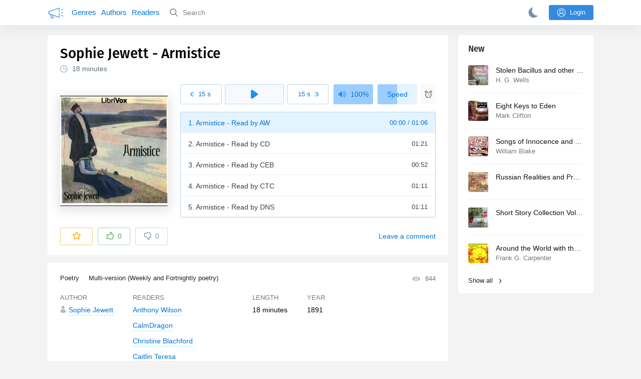

--- FILE ---
content_type: text/html; charset=utf-8
request_url: https://audiobooks.club/sophie-jewett-armistice
body_size: 13511
content:
<!doctype html>
<html>


            
            

                    
    



<head>
    
        <meta charset="utf-8">
        <meta name="description" content="Read by Anthony Wilson. LibriVox volunteers bring you 16 different recordings of Armistice by Sophie Jewett. This was the weekly poetry project for the week">
        <meta name="keywords" content="audiobook, online, free audio book, Poetry,  Sophie Jewett">
        <meta name="viewport" content="width=device-width, initial-scale=1.0, minimum-scale=1.0, maximum-scale=1.0, user-scalable=0">
        <meta name="robots" content="index,follow">
        <meta name="theme-color" content="#358AE0">

        <title>Armistice ( Sophie Jewett) - Audiobook Listen Online</title>

        
                    <link rel="alternate" type="application/rss+xml" href="https://audiobooks.club/rss/comments/1692/" title=" Sophie Jewett - Armistice">
        
        
                    <link rel="canonical" href="https://audiobooks.club/sophie-jewett-armistice" />
        
        
        
            
            <link rel="stylesheet" type="text/css" href="https://audiobooks.club/application/tmp/templates/cache/abcl/521a71c6aa5d6ceeebbd6946c832de45.css?v=012" />

        
    <link rel="preload" href="https://audiobooks.club/fonts/firaSans-medium.woff2" as="font" crossorigin="crossorigin" type="font/woff2">
    <link rel="search" type="application/opensearchdescription+xml" href="https://audiobooks.club/search/opensearch/" title="Audiobooks.club - The best for your ears" />


        <link rel="shortcut icon" href="https://audiobooks.club/application/frontend/skin/abcl/assets/images/favicons/favicon.ico?v6">
        <link rel="manifest" href="https://audiobooks.club/application/frontend/skin/abcl/assets/manifest.json?v5">

        <script>
            var PATH_ROOT                   = 'https://audiobooks.club/',PATH_SKIN                   = 'https://audiobooks.club/application/frontend/skin/abcl',PATH_FRAMEWORK_FRONTEND     = 'https://audiobooks.club/framework/frontend/framework',PATH_FRAMEWORK_LIBS_VENDOR  = 'https://audiobooks.club/framework/libs/vendor',LIVESTREET_SECURITY_KEY = '0dacaa155e5de3912923fd4c6a6ccf09',LANGUAGE                = 'en',WYSIWYG                 = false,ACTION = 'blog';var aRouter = [];aRouter['error'] = 'https://audiobooks.club/error/';aRouter['index'] = 'https://audiobooks.club/index/';aRouter['auth'] = 'https://audiobooks.club/auth/';aRouter['profile'] = 'https://audiobooks.club/profile/';aRouter['blog'] = 'https://audiobooks.club/genre/';aRouter['people'] = 'https://audiobooks.club/people/';aRouter['settings'] = 'https://audiobooks.club/settings/';aRouter['tag'] = 'https://audiobooks.club/tag/';aRouter['author'] = 'https://audiobooks.club/author/';aRouter['authors'] = 'https://audiobooks.club/authors/';aRouter['performer'] = 'https://audiobooks.club/reader/';aRouter['performers'] = 'https://audiobooks.club/readers/';aRouter['year'] = 'https://audiobooks.club/year/';aRouter['series'] = 'https://audiobooks.club/series/';aRouter['publisher'] = 'https://audiobooks.club/publisher/';aRouter['talk'] = 'https://audiobooks.club/talk/';aRouter['comments'] = 'https://audiobooks.club/comments/';aRouter['rss'] = 'https://audiobooks.club/rss/';aRouter['blogs'] = 'https://audiobooks.club/genres/';aRouter['search'] = 'https://audiobooks.club/search/';aRouter['admin'] = 'https://audiobooks.club/admin/';aRouter['ajax'] = 'https://audiobooks.club/ajax/';aRouter['feed'] = 'https://audiobooks.club/feed/';aRouter['stream'] = 'https://audiobooks.club/stream/';aRouter['subscribe'] = 'https://audiobooks.club/subscribe/';aRouter['content'] = 'https://audiobooks.club/content/';aRouter['property'] = 'https://audiobooks.club/property/';aRouter['wall'] = 'https://audiobooks.club/wall/';aRouter['history'] = 'https://audiobooks.club/history/';aRouter['apidata'] = 'https://audiobooks.club/apidata/';aRouter['rest'] = 'https://audiobooks.club/rest/';aRouter['checkp'] = 'https://audiobooks.club/checkp/';aRouter['socialpanel'] = 'https://audiobooks.club/socialpanel/';aRouter['updated'] = 'https://audiobooks.club/updated/';aRouter['studio'] = 'https://audiobooks.club/studio/';aRouter['label'] = 'https://audiobooks.club/label/';aRouter['sitemap'] = 'https://audiobooks.club/sitemap/';        </script>

        
    
    <script>(function(window, document, undefined) {var DOMReady = function(onInteractive, onComplete) {document.onreadystatechange = function() {var state = document.readyState;if (state === 'interactive' && onInteractive !== undefined) {onInteractive();}if (state === 'complete' && onComplete !== undefined) {onComplete();}};};var loadSymbols = function ( callback ) {var req = new XMLHttpRequest();req.onload = function (e) {document.querySelector('#symbols_place').innerHTML = e.target.response;if (callback!==undefined) callback();};req.open('GET', 'https://audiobooks.club/application/frontend/skin/abcl/assets/symbols_v2.svg?v=5', true);req.responseType = 'text';req.send();};DOMReady(function() {loadSymbols();});})(window, document);</script>

    <link rel="apple-touch-icon" href="https://audiobooks.club/application/frontend/skin/acl/assets/images/apple-touch-icon.png">


    <meta property="og:site_name" content="Audiobooks.club - The best for your ears" />
<meta property="og:type" content="article" />
<meta property="og:title" content=" Sophie Jewett - Armistice" />
<meta property="og:description" content="Read by Anthony Wilson. LibriVox volunteers bring you 16 different recordings of Armistice by Sophie Jewett. This was the weekly poetry project for the week" />
<meta property="og:url" content="https://audiobooks.club/sophie-jewett-armistice" />
<meta property="article:published_time" content="2020-06-21T07:34:35+03:00" />
<meta property="og:image" content="https://audiobooks.club/uploads/media/topic/2020/06/21/07/preview/85646a994f77cded5c0c_400x.jpg" />

</head>


    
    

<body class="layout layout--user-role-guest layout--user-role-not-admin  layout--side-folded" >
    
    

    <div id="symbols_place" style="display:none;"></div>
    
    

<header class="header__main">

  <div class="container__main">

    <a href="https://audiobooks.club/" class="logo__main">
      <svg class="icon icon-logo" xmlns="http://www.w3.org/2000/svg"><use xlink:href="#a-logo"></use></svg>
    </a>

    <div class="menu__mobile js-events-counter">
      <svg class="icon" xmlns="http://www.w3.org/2000/svg"><use xlink:href="#arrow-small"></use></svg>
            <span class="bubble pj-update hidden">0</span>
    </div>

    <div class="header-title item__mobile">
      <span class="header-title-text">Book</span>
      <svg class="icon scroll-to-top" xmlns="http://www.w3.org/2000/svg"><use xlink:href="#arrow-full"></use></svg>
    </div>

    <div class="menu__nav">
         <div class="container__remaining-width">
            <a href="https://audiobooks.club/genres/">Genres</a>
            <a href="https://audiobooks.club/authors/">Authors</a>
            <a href="https://audiobooks.club/readers/">Readers</a>
         </div>
           <form action="https://audiobooks.club/search/books" method="get" class="menu__search">
             <button type="submit" class="button-search">
               <svg class="icon icon-search" xmlns="http://www.w3.org/2000/svg"><use xlink:href="#search-icon"></use></svg>
             </button>
             <input type="text" name ='q' placeholder="Search"></input>
             <div class="button-close">
               <svg class="icon icon-close" xmlns="http://www.w3.org/2000/svg"><use xlink:href="#close-button"></use></svg>
             </div>
         </form>
         
         

         
    </div>

        <div class="button--login ls-button ls-button-submit js-button-login pull-right">
      <svg class="icon icon-user" xmlns="http://www.w3.org/2000/svg"><use xlink:href="#user-button"></use></svg>
      Login
    </div>
    <div class="menu__icons">
      <a href="#" title="Night mode" class="link__book button--night">
        <svg class="icon icon--moon" xmlns="http://www.w3.org/2000/svg"><use xlink:href="#moon"></use></svg>
      </a>
    </div>
      </div>
</header>




<div class="player__wrapper--fade"></div>
<div class="player__wrapper--bar unloaded">
    <div class="player__wrapper--bar--image button__player--play">
      <div class="player__picture"></div>
      <svg class="icon icon-pause" xmlns="http://www.w3.org/2000/svg"><use xlink:href="#pause_button_c"></use></svg>
      <svg class="icon icon-play" xmlns="http://www.w3.org/2000/svg"><use xlink:href="#play_button_c"></use></svg>
      <div class="percent-number"><span></span></div>
      
   </div>
   <div>
     <span class="player__wrapper--bar--caption"></span>
     <span class="player__wrapper--bar--author"></span>
   </div>
   
   <svg class="icon button-open icon-arrow-up" xmlns="http://www.w3.org/2000/svg"><use xlink:href="#arrow-small"></use></svg>
</div>
<div class="menu__player--wrapper unloaded">
     <a class="link__action link__backtobook item__mobile tap-link">
       <svg class="icon icon-arrow-left" xmlns="http://www.w3.org/2000/svg"><use xlink:href="#arrow-small"></use></svg>
       Summary
     </a>
     <div class="link__close item__mobile js-close-player">
       <svg class="icon icon-close" xmlns="http://www.w3.org/2000/svg"><use xlink:href="#close-button"></use></svg>
     </div>
     <div class="player__wrapper ">
      <div class="container__remaining-width player__sliders">
          <div class="player__volume">
            <svg class="icon" xmlns="http://www.w3.org/2000/svg"><use xlink:href="#volume"></use></svg>
            <span class="volume_value">100%</span>
            <span class="player__slider"></span>
          </div>
          <div class="player__speed">
            <span class="speed_value">1x</span>
            <span class="player__slider"></span>
          </div>
          <div class="player__timer">
            <svg class="icon" xmlns="http://www.w3.org/2000/svg"><use xlink:href="#timer"></use></svg>
          </div>
      </div>
      <div class="container__remaining-width player__desktop">
          <div class="player__picture button__player--play">
            <svg class="icon icon-pause" xmlns="http://www.w3.org/2000/svg"><use xlink:href="#pause_button_c"></use></svg>
            <svg class="icon icon-play" xmlns="http://www.w3.org/2000/svg"><use xlink:href="#play_button_c"></use></svg>
            
          </div>
          <div class="player__title">
          <span class="player__title--main">
              <span class="wrapper"></span>
          <span class="player__title--small book--chapter-current"></span>
          </div>
      </div>
         </div>
     <div class="menu__player--menu"></div>
   <div class="menu__player--block">
     <div class="menu__player--content">
       <div class="menu__player--content-small">
          <div class="tooltips"></div>
          <span class="book--chapter-current-title"></span>

          <div class="book__player--progress">
             <span class="menu__player--content--time player-time-current">00:00</span>
             <span class="menu__player--content--time player-time-duration">--:--</span>
             <span class="progress__bar progress__bar--player"></span>
          </div>
          <div class="jpl empty">
            <audio type="audio/mpeg"></audio>
          </div>
          <div class="full-width player--buttons">
             <button class="button__player button__player--back">
               <svg class="icon" xmlns="http://www.w3.org/2000/svg"><use xlink:href="#chapter_skip_back"></use></svg>
             </button>
             <button class="button__player button__player--back-text">
               <svg class="icon" xmlns="http://www.w3.org/2000/svg"><use xlink:href="#time_skip_back"></use></svg>
               <span>15 s</span>
             </button>
             <button class="button__player button__player--play">
               <svg class="icon icon-play" xmlns="http://www.w3.org/2000/svg"><use xlink:href="#play_button"></use></svg>
               <svg class="icon   icon-pause" xmlns="http://www.w3.org/2000/svg"><use xlink:href="#pause_button"></use></svg>
               
             </button>
             <button class="button__player button__player--forward-text">
               <span>15 s</span>
               <svg class="icon" xmlns="http://www.w3.org/2000/svg"><use xlink:href="#time_skip_forward"></use></svg>
             </button>
             <button class="button__player button__player--forward">
               <svg class="icon" xmlns="http://www.w3.org/2000/svg"><use xlink:href="#chapter_skip_forward"></use></svg>
             </button>
          </div>
         </div>
         <div class="full-width">
           <div class="container__remaining-width pull-left js-book-data"></div>
           <a class="ls-button link__backtobook item__desktop">
             <svg class="icon icon--history" xmlns="http://www.w3.org/2000/svg"><use xlink:href="#contents"></use></svg>
             Summary
           </a>
           <div class="container__remaining-width">
            <button class="button__open full-width">Chapters
              <svg class="icon icon-arrow" xmlns="http://www.w3.org/2000/svg"><use xlink:href="#arrow-small"></use></svg>
            </button>
           </div>
         </div>
         <div class="full-width menu__player--content-chapters player--chapters">
           <div class="mobile__title--chapters">List of chapters</div>
                <div class="mobile__button--close mobile__button--close--chapters">
                  <svg class="icon icon-close" xmlns="http://www.w3.org/2000/svg"><use xlink:href="#close-button"></use></svg>
                </div>
                <div class="global__popup--content">
                  <div class="chapter__default">
                   <div class="chapter__default--time">--:--</div>
                   <div class="chapter__default--title"></div>
                  </div>
                </div>
        </div>
       </div>
   </div>
</div>



<div class="mobile__popup mobile__popup--speed">
     <div class="mobile__popup--content">
       <span class="mobile__popup--content--caption">Speed</span>
       <span class="mobile__popup--speed--slider progress__bar"></span>
       <div class="speed_controls">
         <span val="minus" class="speed__control icon-minus"><svg class="icon" xmlns="http://www.w3.org/2000/svg"><use xlink:href="#minus-icon"></use></svg></span>
         <span class="speed_value">1x</span>
         <span val="plus" class="speed__control icon-plus"><svg class="icon" xmlns="http://www.w3.org/2000/svg"><use xlink:href="#plus-icon"></use></svg></span>
      </div>
   </div>
   <div class="mobile__popup--button mobile__popup--button--save">
        Save
   </div>
</div>

<div class="mobile__popup mobile__popup--timer">
     <div class="mobile__popup--content">
       <span class="mobile__popup--content--caption">Sleep timer</span>
     <span class="mobile__popup--content--caption-small">Will stop after</span>
     <div class="timer__wrapper">
        <div class="timer__wrapper__wrapper timer__hours" data-val="0">
          <span val="minus" class="timer__control icon-minus"><svg class="icon" xmlns="http://www.w3.org/2000/svg"><use xlink:href="#minus-icon"></use></svg></span>
          <span val="plus" class="timer__control icon-plus"><svg class="icon" xmlns="http://www.w3.org/2000/svg"><use xlink:href="#plus-icon"></use></svg></span>
          <span class="timer__text ">0 <span>hours</span></span>
        </div>
        <div class="timer__wrapper__wrapper timer__minutes" data-val="20">
          <span val="minus" class="timer__control icon-minus"><svg class="icon" xmlns="http://www.w3.org/2000/svg"><use xlink:href="#minus-icon"></use></svg></span>
          <span val="plus" class="timer__control icon-plus"><svg class="icon" xmlns="http://www.w3.org/2000/svg"><use xlink:href="#plus-icon"></use></svg></span>
          <span class="timer__text">20 <span>minutes</span></span>
        </div>
     </div>
     <span class="mobile__popup--content--button button-start">Turn on</span>
   </div>
   
     <div class="mobile__popup--button mobile__button--close">
        Close
   </div>
</div>




    
    <main class="container__main">
      
        

          <div class="content__main__articles  content__article">

              

              
              
              

                            
              
                                  
                                            
                                                            

              
              
    
    



    
            










<article class="ls-topic js-topic" data-target-id="1692" data-bid="1690"  itemscope itemtype="http://schema.org/Book">
    <div class="content__main__book--item content__main__book--item--main js-book-page playlist--show">

      <div class="full-width book--header">
          <div class="caption__article-main-mobile--container">
            <h1 class="caption__article-main"> Sophie Jewett - Armistice</h1>
            <div class="caption__article-title hidden" itemprop="name">Armistice</div>
                          <a href="https://audiobooks.club/author/Sophie%20Jewett" class="link__action caption__article-author">
                Sophie Jewett
              </a>
                      </div>

          
          

                      <span class="caption__article-duration link__action--label--listen wrapper--history-menu" data-bid="1690" >
              <svg class="icon icon-percent" xmlns="http://www.w3.org/2000/svg"><use xlink:href="#clock"></use></svg>
              <span class="percent-number"><span class="hours"></span> <span class="minutes">18 minutes</span></span>
                          </span>
                                                            
          
      </div>

      
      <div class="book--table">
        <div class="container__remaining-width book--cover">
          <div class="cover__wrapper--image book-id-1690">
                           <img class="lazy" src="https://audiobooks.club/uploads/media/topic/2020/06/21/07/preview/85646a994f77cded5c0c_42x.jpg" data-src="https://audiobooks.club/uploads/media/topic/2020/06/21/07/preview/85646a994f77cded5c0c_400x.jpg" alt="Armistice" />
               
            
                           <div style="display:none;" class="mobile__button--play button__player--play player-loading button__player--bookpage--play button__player--play-1690 player-loading">
                 <svg class="icon icon-pause" xmlns="http://www.w3.org/2000/svg"><use xlink:href="#pause_button_c"></use></svg>
                 <svg class="icon icon-play" xmlns="http://www.w3.org/2000/svg"><use xlink:href="#play_button_c"></use></svg>
                 <div class="player-loader"><span></span><span></span><span></span></div>
                 <svg viewBox="0 0 36 36" class="circular-chart hidden">
                  <path class="circle-path" stroke-dasharray="0, 100" d="M18 2.0845 a 15.9155 15.9155 0 0 1 0 31.831 a 15.9155 15.9155 0 0 1 0 -31.831"></path>
                 </svg>
               </div>

             
          </div>
        </div>
        <div class="container__remaining-width book--player unloaded book-id-1690">
                        <div class="full-width content__main__book--item--content--player">
                      <div class="container__remaining-width player--buttons player--buttons-book player--buttons-onefile">
                            
                            <button class="button__player button__player--back-text">
                              <svg class="icon" xmlns="http://www.w3.org/2000/svg"><use xlink:href="#time_skip_back"></use></svg>
                              <span>15 s</span>
                            </button>
                            <button class="button__player button__player--play button__player--bookpage--play button__player--play-1690">
                              <svg class="icon icon-play" xmlns="http://www.w3.org/2000/svg"><use xlink:href="#play_button"></use></svg>
                              <svg class="icon icon-pause" xmlns="http://www.w3.org/2000/svg"><use xlink:href="#pause_button"></use></svg>
                              <div class="player-loader"><span></span><span></span><span></span></div>
                            </button>
                            <button class="button__player button__player--forward-text">
                              <span>15 s</span>
                              <svg class="icon" xmlns="http://www.w3.org/2000/svg"><use xlink:href="#time_skip_forward"></use></svg>
                            </button>
                            <button class="button__player button__player--speed player__speed speed_value" data-bid="1690">1x</button>
                            
                      </div>
                        <div class="container__remaining-width">
                          <div class="volume__hor item__desktop">
                              <svg class="icon" xmlns="http://www.w3.org/2000/svg"><use xlink:href="#volume"></use></svg>
                              <div class="volume_value">100%</div>
                          </div>
                          <div class="speed__hor item__desktop">
                            <div class="speed_value">Speed</div>
                          </div>
                          <div class="player__timer">
                            <svg class="icon" xmlns="http://www.w3.org/2000/svg"><use xlink:href="#timer"></use></svg>
                          </div>
                        </div>


                        <div class="bookpage--chapters player--chapters" data-slideout-ignore>
                            <div class="chapter__default">
                               <div class="chapter__default--time"></div>
                               <div class="chapter__default--title"></div>
                            </div>
                                                   </div>
              </div>
                    



      </div>

    </div>

        <div class="book--bottom">
      <div class="cover__wrapper--buttons">
        











<div class="ls-counter ls-favourite   js-favourite-topic ls-topic-favourite"
     data-param-i-target-id="1692"
     data-type="topic"
     title="Add to favourite"
     >

    
      <svg class="icon icon-star" xmlns="http://www.w3.org/2000/svg"><use xmlns:xlink="http://www.w3.org/1999/xlink" xlink:href="#star_empty"></use></svg>
      
      <span class="counter-number ls-favourite-count js-favourite-count" style="display: none;">
        0
      </span>
</div>

        













                
    


    


<div class="ls-vote ls-vote-body ls-vote--count-zero ls-vote--not-voted ls-vote--default  js-vote-topic"  data-param-i-target-id="1692" data-type="topic">
    
        
                          
              <div class="ls-vote-item ls-vote-item-up js-vote-item ls-counter " title="" data-vote-value="1">
                <svg class="icon" xmlns="http://www.w3.org/2000/svg"><use xlink:href="#like_empty"></use></svg>
                <span class="counter-number js-vote-rating-up">0</span>
              </div>

              
              <div class="ls-vote-item ls-vote-item-down js-vote-item ls-counter  " title="" data-vote-value="-1">
                <svg class="icon" xmlns="http://www.w3.org/2000/svg"><use xlink:href="#dislike_empty"></use></svg>
                <span class="counter-number js-vote-rating-down">0</span>
              </div>
            
        
</div>

      </div>


      <div class="top-comments item__desktop">
              </div>

      <a href="#comments" class="link__action link__action--comments tap-link">
        <svg class="icon icon-comments" xmlns="http://www.w3.org/2000/svg"><use xlink:href="#comments-icon"></use></svg>
                 Leave a comment
               </a>

      <div class="link__action link__action--showall tap-link item__mobile js-playlist-show" data-mode="1">
        <svg class="icon" xmlns="http://www.w3.org/2000/svg"><use xlink:href="#contents"></use></svg>
        <span>Hide chapters</span>
      </div>

      </div>
    



  </div>

  


  <div class="content__main__book--item">
      <div class="full-width">
                                <a href="https://audiobooks.club/genre/poetry/" class="section__title">
                            Poetry
            </a>
                                <a href="https://audiobooks.club/genre/multi-version-weekly-and-fortnightly-poetry/" class="section__title">
                            Multi-version (Weekly and Fortnightly poetry)
            </a>
        
        <span class="link__action--label link__action--label--views pull-right">
          <svg class="icon" xmlns="http://www.w3.org/2000/svg"><use xlink:href="#views"></use></svg>
          844
        </span>

      </div>
    

      
                  <div class="full-width ">
            <div class="caption__article--about-block about-author">
        <div class="content__main__book--item--caption">
          Author        </div>
        <span class="content__article--about-content about-author">
                                                    <div class="tooltip__wrapper ">
    <a rel="author" class="link__author" href="https://audiobooks.club/author/Sophie%20Jewett/">
              <svg class="icon icon-author" xmlns="http://www.w3.org/2000/svg"><use xlink:href="#author"></use></svg>
            <span itemprop="author">Sophie Jewett</span>
    </a>
    <div class="tooltip__main tooltip__main--top">
      
       













                
    


    


<div class="ls-vote ls-vote-body ls-vote--count-zero ls-vote--not-voted ls-vote--default  js-vote-author"  data-param-i-target-id="545" data-type="author">
    
        
                          
              <div class="ls-vote-item ls-vote-item-up js-vote-item ls-counter " title="" data-vote-value="1">
                <svg class="icon" xmlns="http://www.w3.org/2000/svg"><use xlink:href="#like_empty"></use></svg>
                <span class="counter-number js-vote-rating-up">0</span>
              </div>

              
              <div class="ls-vote-item ls-vote-item-down js-vote-item ls-counter  " title="" data-vote-value="-1">
                <svg class="icon" xmlns="http://www.w3.org/2000/svg"><use xlink:href="#dislike_empty"></use></svg>
                <span class="counter-number js-vote-rating-down">0</span>
              </div>
            
        
</div>

    </div>
  </div>

                                                        </span>
      </div>
                  <div class="caption__article--about-block">
        <div class="content__main__book--item--caption">
          Readers        </div>
        <span class="content__article--about-content">
                                      <div class="tooltip__wrapper ">
    <a rel="performer" class="link__reader" href="https://audiobooks.club/reader/Anthony%20Wilson/">
            <span>Anthony Wilson</span>
    </a>
    <div class="tooltip__main tooltip__main--top">
      
     













                
    


    


<div class="ls-vote ls-vote-body ls-vote--count-zero ls-vote--not-voted ls-vote--default  js-vote-performer"  data-param-i-target-id="3407" data-type="performer">
    
        
                          
              <div class="ls-vote-item ls-vote-item-up js-vote-item ls-counter " title="" data-vote-value="1">
                <svg class="icon" xmlns="http://www.w3.org/2000/svg"><use xlink:href="#like_empty"></use></svg>
                <span class="counter-number js-vote-rating-up">0</span>
              </div>

              
              <div class="ls-vote-item ls-vote-item-down js-vote-item ls-counter  " title="" data-vote-value="-1">
                <svg class="icon" xmlns="http://www.w3.org/2000/svg"><use xlink:href="#dislike_empty"></use></svg>
                <span class="counter-number js-vote-rating-down">0</span>
              </div>
            
        
</div>

    </div>
  </div>

                                          <div class="tooltip__wrapper ">
    <a rel="performer" class="link__reader" href="https://audiobooks.club/reader/CalmDragon/">
            <span>CalmDragon</span>
    </a>
    <div class="tooltip__main tooltip__main--top">
      
     













                
    


    


<div class="ls-vote ls-vote-body ls-vote--count-zero ls-vote--not-voted ls-vote--default  js-vote-performer"  data-param-i-target-id="6975" data-type="performer">
    
        
                          
              <div class="ls-vote-item ls-vote-item-up js-vote-item ls-counter " title="" data-vote-value="1">
                <svg class="icon" xmlns="http://www.w3.org/2000/svg"><use xlink:href="#like_empty"></use></svg>
                <span class="counter-number js-vote-rating-up">0</span>
              </div>

              
              <div class="ls-vote-item ls-vote-item-down js-vote-item ls-counter  " title="" data-vote-value="-1">
                <svg class="icon" xmlns="http://www.w3.org/2000/svg"><use xlink:href="#dislike_empty"></use></svg>
                <span class="counter-number js-vote-rating-down">0</span>
              </div>
            
        
</div>

    </div>
  </div>

                                          <div class="tooltip__wrapper ">
    <a rel="performer" class="link__reader" href="https://audiobooks.club/reader/Christine%20Blachford/">
            <span>Christine Blachford</span>
    </a>
    <div class="tooltip__main tooltip__main--top">
      
     













                
    


    


<div class="ls-vote ls-vote-body ls-vote--count-zero ls-vote--not-voted ls-vote--default  js-vote-performer"  data-param-i-target-id="9" data-type="performer">
    
        
                          
              <div class="ls-vote-item ls-vote-item-up js-vote-item ls-counter " title="" data-vote-value="1">
                <svg class="icon" xmlns="http://www.w3.org/2000/svg"><use xlink:href="#like_empty"></use></svg>
                <span class="counter-number js-vote-rating-up">0</span>
              </div>

              
              <div class="ls-vote-item ls-vote-item-down js-vote-item ls-counter  " title="" data-vote-value="-1">
                <svg class="icon" xmlns="http://www.w3.org/2000/svg"><use xlink:href="#dislike_empty"></use></svg>
                <span class="counter-number js-vote-rating-down">0</span>
              </div>
            
        
</div>

    </div>
  </div>

                                          <div class="tooltip__wrapper ">
    <a rel="performer" class="link__reader" href="https://audiobooks.club/reader/Caitlin%20Teresa/">
            <span>Caitlin Teresa</span>
    </a>
    <div class="tooltip__main tooltip__main--top">
      
     













                
    


    


<div class="ls-vote ls-vote-body ls-vote--count-zero ls-vote--not-voted ls-vote--default  js-vote-performer"  data-param-i-target-id="7274" data-type="performer">
    
        
                          
              <div class="ls-vote-item ls-vote-item-up js-vote-item ls-counter " title="" data-vote-value="1">
                <svg class="icon" xmlns="http://www.w3.org/2000/svg"><use xlink:href="#like_empty"></use></svg>
                <span class="counter-number js-vote-rating-up">0</span>
              </div>

              
              <div class="ls-vote-item ls-vote-item-down js-vote-item ls-counter  " title="" data-vote-value="-1">
                <svg class="icon" xmlns="http://www.w3.org/2000/svg"><use xlink:href="#dislike_empty"></use></svg>
                <span class="counter-number js-vote-rating-down">0</span>
              </div>
            
        
</div>

    </div>
  </div>

                                          <div class="tooltip__wrapper ">
    <a rel="performer" class="link__reader" href="https://audiobooks.club/reader/Donna%20Stewart/">
            <span>Donna Stewart</span>
    </a>
    <div class="tooltip__main tooltip__main--top">
      
     













                
    


    


<div class="ls-vote ls-vote-body ls-vote--count-zero ls-vote--not-voted ls-vote--default  js-vote-performer"  data-param-i-target-id="9106" data-type="performer">
    
        
                          
              <div class="ls-vote-item ls-vote-item-up js-vote-item ls-counter " title="" data-vote-value="1">
                <svg class="icon" xmlns="http://www.w3.org/2000/svg"><use xlink:href="#like_empty"></use></svg>
                <span class="counter-number js-vote-rating-up">0</span>
              </div>

              
              <div class="ls-vote-item ls-vote-item-down js-vote-item ls-counter  " title="" data-vote-value="-1">
                <svg class="icon" xmlns="http://www.w3.org/2000/svg"><use xlink:href="#dislike_empty"></use></svg>
                <span class="counter-number js-vote-rating-down">0</span>
              </div>
            
        
</div>

    </div>
  </div>

              <div class="wrapper__hidden">                            <div class="tooltip__wrapper ">
    <a rel="performer" class="link__reader" href="https://audiobooks.club/reader/HC/">
            <span>HC</span>
    </a>
    <div class="tooltip__main tooltip__main--top">
      
     













                
    


    


<div class="ls-vote ls-vote-body ls-vote--count-zero ls-vote--not-voted ls-vote--default  js-vote-performer"  data-param-i-target-id="8107" data-type="performer">
    
        
                          
              <div class="ls-vote-item ls-vote-item-up js-vote-item ls-counter " title="" data-vote-value="1">
                <svg class="icon" xmlns="http://www.w3.org/2000/svg"><use xlink:href="#like_empty"></use></svg>
                <span class="counter-number js-vote-rating-up">0</span>
              </div>

              
              <div class="ls-vote-item ls-vote-item-down js-vote-item ls-counter  " title="" data-vote-value="-1">
                <svg class="icon" xmlns="http://www.w3.org/2000/svg"><use xlink:href="#dislike_empty"></use></svg>
                <span class="counter-number js-vote-rating-down">0</span>
              </div>
            
        
</div>

    </div>
  </div>

                                          <div class="tooltip__wrapper ">
    <a rel="performer" class="link__reader" href="https://audiobooks.club/reader/Jan%20Dawn%20Doronila/">
            <span>Jan Dawn Doronila</span>
    </a>
    <div class="tooltip__main tooltip__main--top">
      
     













                
    


    


<div class="ls-vote ls-vote-body ls-vote--count-zero ls-vote--not-voted ls-vote--default  js-vote-performer"  data-param-i-target-id="9570" data-type="performer">
    
        
                          
              <div class="ls-vote-item ls-vote-item-up js-vote-item ls-counter " title="" data-vote-value="1">
                <svg class="icon" xmlns="http://www.w3.org/2000/svg"><use xlink:href="#like_empty"></use></svg>
                <span class="counter-number js-vote-rating-up">0</span>
              </div>

              
              <div class="ls-vote-item ls-vote-item-down js-vote-item ls-counter  " title="" data-vote-value="-1">
                <svg class="icon" xmlns="http://www.w3.org/2000/svg"><use xlink:href="#dislike_empty"></use></svg>
                <span class="counter-number js-vote-rating-down">0</span>
              </div>
            
        
</div>

    </div>
  </div>

                                          <div class="tooltip__wrapper ">
    <a rel="performer" class="link__reader" href="https://audiobooks.club/reader/Kristin%20Hughes/">
            <span>Kristin Hughes</span>
    </a>
    <div class="tooltip__main tooltip__main--top">
      
     













                
    


    


<div class="ls-vote ls-vote-body ls-vote--count-zero ls-vote--not-voted ls-vote--default  js-vote-performer"  data-param-i-target-id="149" data-type="performer">
    
        
                          
              <div class="ls-vote-item ls-vote-item-up js-vote-item ls-counter " title="" data-vote-value="1">
                <svg class="icon" xmlns="http://www.w3.org/2000/svg"><use xlink:href="#like_empty"></use></svg>
                <span class="counter-number js-vote-rating-up">0</span>
              </div>

              
              <div class="ls-vote-item ls-vote-item-down js-vote-item ls-counter  " title="" data-vote-value="-1">
                <svg class="icon" xmlns="http://www.w3.org/2000/svg"><use xlink:href="#dislike_empty"></use></svg>
                <span class="counter-number js-vote-rating-down">0</span>
              </div>
            
        
</div>

    </div>
  </div>

                                          <div class="tooltip__wrapper ">
    <a rel="performer" class="link__reader" href="https://audiobooks.club/reader/Lee%20Ann%20Howlett/">
            <span>Lee Ann Howlett</span>
    </a>
    <div class="tooltip__main tooltip__main--top">
      
     













                
    


    


<div class="ls-vote ls-vote-body ls-vote--count-zero ls-vote--not-voted ls-vote--default  js-vote-performer"  data-param-i-target-id="407" data-type="performer">
    
        
                          
              <div class="ls-vote-item ls-vote-item-up js-vote-item ls-counter " title="" data-vote-value="1">
                <svg class="icon" xmlns="http://www.w3.org/2000/svg"><use xlink:href="#like_empty"></use></svg>
                <span class="counter-number js-vote-rating-up">0</span>
              </div>

              
              <div class="ls-vote-item ls-vote-item-down js-vote-item ls-counter  " title="" data-vote-value="-1">
                <svg class="icon" xmlns="http://www.w3.org/2000/svg"><use xlink:href="#dislike_empty"></use></svg>
                <span class="counter-number js-vote-rating-down">0</span>
              </div>
            
        
</div>

    </div>
  </div>

                                          <div class="tooltip__wrapper ">
    <a rel="performer" class="link__reader" href="https://audiobooks.club/reader/SopranoHarmony/">
            <span>SopranoHarmony</span>
    </a>
    <div class="tooltip__main tooltip__main--top">
      
     













                
    


    


<div class="ls-vote ls-vote-body ls-vote--count-zero ls-vote--not-voted ls-vote--default  js-vote-performer"  data-param-i-target-id="9745" data-type="performer">
    
        
                          
              <div class="ls-vote-item ls-vote-item-up js-vote-item ls-counter " title="" data-vote-value="1">
                <svg class="icon" xmlns="http://www.w3.org/2000/svg"><use xlink:href="#like_empty"></use></svg>
                <span class="counter-number js-vote-rating-up">0</span>
              </div>

              
              <div class="ls-vote-item ls-vote-item-down js-vote-item ls-counter  " title="" data-vote-value="-1">
                <svg class="icon" xmlns="http://www.w3.org/2000/svg"><use xlink:href="#dislike_empty"></use></svg>
                <span class="counter-number js-vote-rating-down">0</span>
              </div>
            
        
</div>

    </div>
  </div>

                                          <div class="tooltip__wrapper ">
    <a rel="performer" class="link__reader" href="https://audiobooks.club/reader/Megan%20Kunkel/">
            <span>Megan Kunkel</span>
    </a>
    <div class="tooltip__main tooltip__main--top">
      
     













                
    


    


<div class="ls-vote ls-vote-body ls-vote--count-zero ls-vote--not-voted ls-vote--default  js-vote-performer"  data-param-i-target-id="7537" data-type="performer">
    
        
                          
              <div class="ls-vote-item ls-vote-item-up js-vote-item ls-counter " title="" data-vote-value="1">
                <svg class="icon" xmlns="http://www.w3.org/2000/svg"><use xlink:href="#like_empty"></use></svg>
                <span class="counter-number js-vote-rating-up">0</span>
              </div>

              
              <div class="ls-vote-item ls-vote-item-down js-vote-item ls-counter  " title="" data-vote-value="-1">
                <svg class="icon" xmlns="http://www.w3.org/2000/svg"><use xlink:href="#dislike_empty"></use></svg>
                <span class="counter-number js-vote-rating-down">0</span>
              </div>
            
        
</div>

    </div>
  </div>

                                          <div class="tooltip__wrapper ">
    <a rel="performer" class="link__reader" href="https://audiobooks.club/reader/Rachel%20Lintern/">
            <span>Rachel Lintern</span>
    </a>
    <div class="tooltip__main tooltip__main--top">
      
     













                
    


    


<div class="ls-vote ls-vote-body ls-vote--count-zero ls-vote--not-voted ls-vote--default  js-vote-performer"  data-param-i-target-id="4728" data-type="performer">
    
        
                          
              <div class="ls-vote-item ls-vote-item-up js-vote-item ls-counter " title="" data-vote-value="1">
                <svg class="icon" xmlns="http://www.w3.org/2000/svg"><use xlink:href="#like_empty"></use></svg>
                <span class="counter-number js-vote-rating-up">0</span>
              </div>

              
              <div class="ls-vote-item ls-vote-item-down js-vote-item ls-counter  " title="" data-vote-value="-1">
                <svg class="icon" xmlns="http://www.w3.org/2000/svg"><use xlink:href="#dislike_empty"></use></svg>
                <span class="counter-number js-vote-rating-down">0</span>
              </div>
            
        
</div>

    </div>
  </div>

                                          <div class="tooltip__wrapper ">
    <a rel="performer" class="link__reader" href="https://audiobooks.club/reader/Sally%20Ann%20Cook/">
            <span>Sally Ann Cook</span>
    </a>
    <div class="tooltip__main tooltip__main--top">
      
     













                
    


    


<div class="ls-vote ls-vote-body ls-vote--count-zero ls-vote--not-voted ls-vote--default  js-vote-performer"  data-param-i-target-id="9350" data-type="performer">
    
        
                          
              <div class="ls-vote-item ls-vote-item-up js-vote-item ls-counter " title="" data-vote-value="1">
                <svg class="icon" xmlns="http://www.w3.org/2000/svg"><use xlink:href="#like_empty"></use></svg>
                <span class="counter-number js-vote-rating-up">0</span>
              </div>

              
              <div class="ls-vote-item ls-vote-item-down js-vote-item ls-counter  " title="" data-vote-value="-1">
                <svg class="icon" xmlns="http://www.w3.org/2000/svg"><use xlink:href="#dislike_empty"></use></svg>
                <span class="counter-number js-vote-rating-down">0</span>
              </div>
            
        
</div>

    </div>
  </div>

                                          <div class="tooltip__wrapper ">
    <a rel="performer" class="link__reader" href="https://audiobooks.club/reader/Sean%20McGaughey/">
            <span>Sean McGaughey</span>
    </a>
    <div class="tooltip__main tooltip__main--top">
      
     













                
    


    


<div class="ls-vote ls-vote-body ls-vote--count-zero ls-vote--not-voted ls-vote--default  js-vote-performer"  data-param-i-target-id="332" data-type="performer">
    
        
                          
              <div class="ls-vote-item ls-vote-item-up js-vote-item ls-counter " title="" data-vote-value="1">
                <svg class="icon" xmlns="http://www.w3.org/2000/svg"><use xlink:href="#like_empty"></use></svg>
                <span class="counter-number js-vote-rating-up">0</span>
              </div>

              
              <div class="ls-vote-item ls-vote-item-down js-vote-item ls-counter  " title="" data-vote-value="-1">
                <svg class="icon" xmlns="http://www.w3.org/2000/svg"><use xlink:href="#dislike_empty"></use></svg>
                <span class="counter-number js-vote-rating-down">0</span>
              </div>
            
        
</div>

    </div>
  </div>

                                          <div class="tooltip__wrapper ">
    <a rel="performer" class="link__reader" href="https://audiobooks.club/reader/Shurtagal/">
            <span>Shurtagal</span>
    </a>
    <div class="tooltip__main tooltip__main--top">
      
     













                
    


    


<div class="ls-vote ls-vote-body ls-vote--count-zero ls-vote--not-voted ls-vote--default  js-vote-performer"  data-param-i-target-id="891" data-type="performer">
    
        
                          
              <div class="ls-vote-item ls-vote-item-up js-vote-item ls-counter " title="" data-vote-value="1">
                <svg class="icon" xmlns="http://www.w3.org/2000/svg"><use xlink:href="#like_empty"></use></svg>
                <span class="counter-number js-vote-rating-up">0</span>
              </div>

              
              <div class="ls-vote-item ls-vote-item-down js-vote-item ls-counter  " title="" data-vote-value="-1">
                <svg class="icon" xmlns="http://www.w3.org/2000/svg"><use xlink:href="#dislike_empty"></use></svg>
                <span class="counter-number js-vote-rating-down">0</span>
              </div>
            
        
</div>

    </div>
  </div>

                                          <div class="tooltip__wrapper ">
    <a rel="performer" class="link__reader" href="https://audiobooks.club/reader/Wes%20Kingston/">
            <span>Wes Kingston</span>
    </a>
    <div class="tooltip__main tooltip__main--top">
      
     













                
    


    


<div class="ls-vote ls-vote-body ls-vote--count-zero ls-vote--not-voted ls-vote--default  js-vote-performer"  data-param-i-target-id="7412" data-type="performer">
    
        
                          
              <div class="ls-vote-item ls-vote-item-up js-vote-item ls-counter " title="" data-vote-value="1">
                <svg class="icon" xmlns="http://www.w3.org/2000/svg"><use xlink:href="#like_empty"></use></svg>
                <span class="counter-number js-vote-rating-up">0</span>
              </div>

              
              <div class="ls-vote-item ls-vote-item-down js-vote-item ls-counter  " title="" data-vote-value="-1">
                <svg class="icon" xmlns="http://www.w3.org/2000/svg"><use xlink:href="#dislike_empty"></use></svg>
                <span class="counter-number js-vote-rating-down">0</span>
              </div>
            
        
</div>

    </div>
  </div>

                                                  
            </div>
            <div class="tooltip__wrapper">
              <span class="link__author show--more">Show 11 more
                <svg class="icon icon-arrow" xmlns="http://www.w3.org/2000/svg"><use xlink:href="#arrow-small"></use></svg>
              </span>
            </div>
                              </span>
      </div>
            
              <div class="caption__article--about-block">
          <div class="content__main__book--item--caption">
            Length
          </div>
          <span class="content__article--about-content book-duration-1690">
              <span class="hours"></span> <span class="minutes">18 minutes</span>
              <span class="rate"></span>
          </span>
        </div>
                    <div class="caption__article--about-block">
          <div class="content__main__book--item--caption">
            Year
          </div>
          <span class="content__article--about-content">
              1891
          </span>
        </div>
            
          </div>

    

    

    

    <div class="description__article-main" itemprop="description">
      <div class="content__main__book--item--caption">Summary</div>
      <br/>
LibriVox volunteers bring you 16 different recordings of <em>Armistice</em> by Sophie Jewett. This was the weekly poetry project for the week of June 1st, 2008.<br/>
<br/>

    </div>

    
    
    <div class="content__main__book--item--shares">
      <a class="shares__item shares__item--facebook" href="https://www.facebook.com/sharer/sharer.php?u=https://audiobooks.club/sophie-jewett-armistice" target="_blank" rel="nofollow noopener">
        <svg class="icon" xmlns="http://www.w3.org/2000/svg"><use xlink:href="#facebook-icon"></use></svg>
      </a>
      <a class="shares__item shares__item--twitter" href="http://twitter.com/share?text=Audiobook:  Sophie Jewett - Armistice&url=https://audiobooks.club/sophie-jewett-armistice" target="_blank" rel="nofollow noopener">
        <svg class="icon" xmlns="http://www.w3.org/2000/svg"><use xlink:href="#twitter-icon"></use></svg>
      </a>
      <a class="shares__item shares__item--telegram" href="https://telegram.me/share/url?url=https://audiobooks.club/sophie-jewett-armistice&text=Audiobook:  Sophie Jewett - Armistice" target="_blank" rel="nofollow noopener">
        <svg class="icon" xmlns="http://www.w3.org/2000/svg"><use xlink:href="#telegram-icon"></use></svg>
      </a>
  </div>

  
  <div xmlns:v="http//rdf.data-vocabulary.org/#" class="hidden">
    <span typeof="v:Breadcrumb"><a href="/" rel="v:url" property= "v:title">audiobooks.club</a></span>
    <span typeof="v:Breadcrumb"><a href="https://audiobooks.club/genre/poetry/" rel="v:url" property="v:title">Poetry</a></span>
        <span typeof="v:Breadcrumb"><a href="https://audiobooks.club/author/Sophie Jewett/" rel="v:url" property="v:title">Sophie Jewett</a></span>
        <span typeof="v:Breadcrumb"><a href="https://audiobooks.club/sophie-jewett-armistice" rel="v:url" property="v:title">Armistice</a></span>
  </div>

  <div class="preconnect"><link rel="preconnect" href="https://m2.audiobooks.club/"></div>
</article>


  <div class="content__main__book--item">
    <span class="caption__article-main--book">
              More from <a href="https://audiobooks.club/author/%20Sophie%20Jewett/"> Sophie Jewett</a></span>
          </span>
    <div class="block-container">
                  <div class="col-md-4">
            <a href="https://audiobooks.club/sophie-jewett-gods-troubadour-the-story-of-st-francis-of-assisi" class="content__main__book--item--small tap-link js-title-topic" title="Francis, a young Italian boy, is a merchant&#039;s son who is enthralled by the troubadour songs and tales of knights that his father brings back from...">
                  <img class="lazy" data-src="https://audiobooks.club/uploads/media/topic/2020/06/14/14/preview/009f6c69a3e58e173a05_100x100crop.jpg" />
                  <div class="caption-wrapper">
                    <span class="caption">God's Troubadour, The Story of St. Francis of Assisi</span>
                                          <span class="author">Sean McKinley</span>
                                      </div>
                  
              </a>
        </div>
          </div>

</div>


  <div class="content__main__book--item">
    <span class="caption__article-main--book">
             More from <a href="https://audiobooks.club/genre/poetry">Poetry</a>
          </span>
    <div class="block-container">
                  <div class="col-md-4">
            <a href="https://audiobooks.club/benjamin-king-summers-afternoon" class="content__main__book--item--small tap-link js-title-topic" title="As the summer days wind down, LibriVox volunteers bring you 11 different recordings of  A Summer’s Afternoon  by Benjamin King. This was the weekly...">
                  <img class="lazy" data-src="https://audiobooks.club/uploads/media/topic/2020/06/19/07/preview/eec4f3280b7e3fa1dcda_100x100crop.jpg" />
                  <div class="caption-wrapper">
                    <span class="caption">Summer's Afternoon</span>
                                          <span class="author"> Benjamin King</span>
                                      </div>
                  
              </a>
        </div>
                  <div class="col-md-4">
            <a href="https://audiobooks.club/long-poems-collection-005" class="content__main__book--item--small tap-link js-title-topic" title="Long Poems Collection 005: a collection of 10 public-domain poems longer than 5 minutes in length.">
                  <img class="lazy" data-src="https://audiobooks.club/uploads/media/topic/2020/06/14/14/preview/23aba1100ae2700d900f_100x100crop.jpg" />
                  <div class="caption-wrapper">
                    <span class="caption">Long Poems Collection 005</span>
                                          <span class="author"></span>
                                      </div>
                  
              </a>
        </div>
                  <div class="col-md-4">
            <a href="https://audiobooks.club/william-blake-poems-of-william-blake" class="content__main__book--item--small tap-link js-title-topic" title="Songs of Innocence and of Experience: Shewing the Two Contrary States of the Human Soul are two books of poetry by the English poet and painter,...">
                  <img class="lazy" data-src="https://audiobooks.club/uploads/media/topic/2020/06/21/07/preview/f41856eb88fd9218c7c5_100x100crop.jpg" />
                  <div class="caption-wrapper">
                    <span class="caption">Poems of William Blake</span>
                                          <span class="author">William Blake</span>
                                      </div>
                  
              </a>
        </div>
                  <div class="col-md-4">
            <a href="https://audiobooks.club/tobias-smollett-verses-on-a-young-lady" class="content__main__book--item--small tap-link js-title-topic" title="LibriVox volunteers bring you 14 recordings of Verses on a Young Lady Playing on a Harpsicord and Singing by Tobias Smollett. This was the Weekly...">
                  <img class="lazy" data-src="https://audiobooks.club/uploads/media/topic/2020/06/25/11/preview/230ae30dd78065e675bd_100x100crop.jpg" />
                  <div class="caption-wrapper">
                    <span class="caption">Verses on a Young Lady</span>
                                          <span class="author">Tobias Smollett</span>
                                      </div>
                  
              </a>
        </div>
                  <div class="col-md-4">
            <a href="https://audiobooks.club/short-poetry-collection-099" class="content__main__book--item--small tap-link js-title-topic" title="This is a collection of poems read by LibriVox volunteers for August 2011.">
                  <img class="lazy" data-src="https://audiobooks.club/uploads/media/topic/2020/06/25/08/preview/7865b8e02b84533449ca_100x100crop.jpg" />
                  <div class="caption-wrapper">
                    <span class="caption">Short Poetry Collection 099</span>
                                          <span class="author"></span>
                                      </div>
                  
              </a>
        </div>
                  <div class="col-md-4">
            <a href="https://audiobooks.club/john-milton-paradise-regaind-version-2" class="content__main__book--item--small tap-link js-title-topic" title="Having been publicly acknowledged as God&#039;s «beloved Son,» Jesus retires to the desert to meditate upon what it means to be the Messiah, about whose...">
                  <img class="lazy" data-src="https://audiobooks.club/uploads/media/topic/2020/07/11/12/preview/1412dd64819a7d69b133_100x100crop.jpg" />
                  <div class="caption-wrapper">
                    <span class="caption">Paradise Regain'd (version 2)</span>
                                          <span class="author">John Milton</span>
                                      </div>
                  
              </a>
        </div>
          </div>

</div>








    

    
    



    
        
    
    



<div id="comments" class="content__main__book--item js-comments ls-comments  js-topic-comments comments-loaded"
            data-target-type="topic"
            data-target-id="1692"
            data-user-id="0"
            data-comment-last-id="0"
            id="comments" >
      <h2 class="caption--inline js-comments-title">
                        No comments
                </h2>
      
    
    

    
    
    
    <div class="comments__block js-comment-list">
                    






            </div>
    
    
                        
            
                <form method="post" class="wrapper__input ls-comment-form js-comment-form-locked" onsubmit="return false;">
        <textarea class="ls-field-input text-area" placeholder="Your comment..." rows="2"></textarea>
        <div class="editor--buttons">
          <button class="ls-button ls-button--primary " type="submit">Send</button>
        </div>
      </form>
          


    
    


    
    














    
    
  </div>


        

              
          </div>
          
                      <div class="content__main__side--wrapper">
                <div class="content__main__side--item">
  <span class="caption__side">New</span>
  <div>
            

<div class="content__main__side--item--item js-title-topic" title="Collection of thrilling and thought-provoking short stories that showcase Wells&#039; incredible ability to blend science fiction, horror, and social...">
    <a href="https://audiobooks.club/h-g-wells-stolen-bacillus-and-other-stories" class="content__main__book--item--small tap-link">
      <img alt="Stolen Bacillus and other stories" src="https://audiobooks.club/uploads/media/topic/2020/08/10/11/preview/c914e2b9d6919303c784_100x100crop.jpg" />
      <div class="caption-wrapper">
        <span class="caption">Stolen Bacillus and other stories</span>
                  <span class="author">H. G. Wells</span>
              </div>
  </a>
</div>

            

<div class="content__main__side--item--item js-title-topic" title="When Earth loses contact with the colony planet Eden, an expedition is sent to find out why. Even though the planet has been determined to have no...">
    <a href="https://audiobooks.club/mark-clifton-eight-keys-to-eden" class="content__main__book--item--small tap-link">
      <img alt="Eight Keys to Eden" src="https://audiobooks.club/uploads/media/topic/2020/08/10/11/preview/3682616de04ba48d8b60_100x100crop.jpg" />
      <div class="caption-wrapper">
        <span class="caption">Eight Keys to Eden</span>
                  <span class="author">Mark Clifton</span>
              </div>
  </a>
</div>

            

<div class="content__main__side--item--item js-title-topic" title="«Innocence» and «Experience» are definitions of consciousness that rethink Milton&#039;s existential-mythic states of «Paradise» and «Fall». Blake...">
    <a href="https://audiobooks.club/william-blake-songs-of-innocence-and-experience-version-2" class="content__main__book--item--small tap-link">
      <img alt="Songs of Innocence and Experience (version 2)" src="https://audiobooks.club/uploads/media/topic/2020/08/10/11/preview/0052e33c88c0ce1ed5d1_100x100crop.jpg" />
      <div class="caption-wrapper">
        <span class="caption">Songs of Innocence and Experience (version 2)</span>
                  <span class="author">William Blake</span>
              </div>
  </a>
</div>

            

<div class="content__main__side--item--item js-title-topic" title="Fascinating and insightful collection of lectures given by distinguished Russian scholars during a pivotal time in Russian history. The lectures...">
    <a href="https://audiobooks.club/russian-realities-and-problems-lectures-delivered-at-cambridge-in-august-1916" class="content__main__book--item--small tap-link">
      <img alt="Russian Realities and Problems: Lectures delivered at Cambridge in August 1916" src="https://audiobooks.club/uploads/media/topic/2020/08/10/11/preview/5d4529e1423270125619_100x100crop.jpg" />
      <div class="caption-wrapper">
        <span class="caption">Russian Realities and Problems: Lectures delivered at Cambridge in August 1916</span>
                  <span class="author"></span>
              </div>
  </a>
</div>

            

<div class="content__main__side--item--item js-title-topic" title="Librivox readers have come together to bring you another diverse collection of short stories. This anthology brings you selections from Thomas...">
    <a href="https://audiobooks.club/short-story-collection-vol-081" class="content__main__book--item--small tap-link">
      <img alt="Short Story Collection Vol. 081" src="https://audiobooks.club/uploads/media/topic/2020/08/10/11/preview/8227a13cf45e3d3ac067_100x100crop.jpg" />
      <div class="caption-wrapper">
        <span class="caption">Short Story Collection Vol. 081</span>
                  <span class="author"></span>
              </div>
  </a>
</div>

            

<div class="content__main__side--item--item js-title-topic" title="An introduction to world geography for young and old alike. Topics such as China, Japan, the American Indian, Europe and the oceans on a beginning...">
    <a href="https://audiobooks.club/frank-g-carpenter-around-the-world-with-the-children" class="content__main__book--item--small tap-link">
      <img alt="Around the World with the Children" src="https://audiobooks.club/uploads/media/topic/2020/08/10/11/preview/ec8eff5c82cbcbf24f97_100x100crop.jpg" />
      <div class="caption-wrapper">
        <span class="caption">Around the World with the Children</span>
                  <span class="author">Frank G. Carpenter</span>
              </div>
  </a>
</div>

      </div>
  
<a href="https://audiobooks.club/index/" class="link__action link__action--showall">Show all
  <svg class="icon icon-arrow icon-arrow-right" xmlns="http://www.w3.org/2000/svg"><use xlink:href="#arrow-small"></use></svg>
</a>

</div>
            </div>
          
    </main>

    

    
        
    <footer class="footer__main container__main">
        <div class="left--side">
             <a href="https://audiobooks.club" class="link__logo">
               <svg class="icon icon-logo" xmlns="http://www.w3.org/2000/svg"><use xlink:href="#a-logo"></use></svg>
               AudioBooks.club
             </a>
             
        </div>
        
        <div class="right--side">
               <span class="link__mailto"><a href="mailto:support@akniga.org">Mail a letter</a></span>
               <a href="mailto:support@akniga.org" class="mobile__button">Mail a letter</a>
        </div>
    </footer>


    
    
    <div id="menu__mobile">
      <div class="menu__mobile--container">
        <div class="menu__mobile--container--section">
                      <span class="section__caption section__caption--guest">Authorization</span>
            <a href="#" class="link__action js-button-login">Login</a>
            <a href="https://audiobooks.club/auth/register/" class="link__action">Registration</a>
                   </div>
        <div class="menu__mobile--container--section">
           <span class="section__caption">Sections</span>
           <a href="https://audiobooks.club/genres/" class="link__action">Genres</a>
           <a href="https://audiobooks.club/authors/" class="link__action">Authors</a>
           <a href="https://audiobooks.club/readers/" class="link__action">Readers</a>
           <div class="link__action link__onoffnight button--night">Night mode
             <div class="onoffswitch">
                  <input type="checkbox" name="onoffswitch" class="onoffswitch-checkbox" id="onoffnight">
                  <label class="onoffswitch-label" for="onoffnight"></label>
              </div>
            </div>
        </div>
      </div>
    </div>



          <div class="updown">
        <svg class="icon icon-arrow-up" xmlns="http://www.w3.org/2000/svg"><use xlink:href="#arrow-small"></use></svg>
      </div>
    
    

<script type="text/javascript" >
   (function(m,e,t,r,i,k,a){m[i]=m[i]||function(){(m[i].a=m[i].a||[]).push(arguments)};
   m[i].l=1*new Date();k=e.createElement(t),a=e.getElementsByTagName(t)[0],k.async=1,k.src=r,a.parentNode.insertBefore(k,a)})
   (window, document, "script", "https://mc.yandex.ru/metrika/tag.js", "ym");

   ym(64968850, "init", {
        clickmap:true,
        trackLinks:true,
        accurateTrackBounce:true
   });
</script>
<script async src="https://www.googletagmanager.com/gtag/js?id=UA-78078819-2"></script>
<script>
  window.dataLayer = window.dataLayer || [];
  function gtag(){dataLayer.push(arguments);}
  gtag('js', new Date());

  gtag('config', 'UA-78078819-2');
</script>

<noscript><div><img src="https://mc.yandex.ru/watch/64968850" style="position:absolute; left:-9999px;" alt="" /></div></noscript>


    
    

        <div class="popup">
    <div class="global__popup"></div>
      <div class="global__popup--auth">
        <div class="global__popup--caption">Authorization</div>
        <div class="global__popup--button global__button--close">
           <svg class="icon icon-close" xmlns="http://www.w3.org/2000/svg"><use xlink:href="#close-button"></use></svg>
       </div>
       <div class="global__popup--content">
        





<form action="https://audiobooks.club/auth/login/" method="post" class="js-form-validate js-auth-login-form auth-login-form no-pjax">
    

    
    












    
                
    
    
    







    <div class="ls-field  ls-clearfix  "
        
        >

        
        
        
        <div class="ls-field-holder">
            
    <input type="text"     id="ls-field1007899605"
    class="ls-field-input "
    value=""    name="login"    placeholder="Email"                
        
        
        data-parsley-required="1"
            
        
        
        data-parsley-minlength="3"
        
    
 />

        </div>

        
            </div>



    
    












    
                
    
    
    







    <div class="ls-field  ls-clearfix  "
        
        >

        
        
        
        <div class="ls-field-holder">
            
    <input type="password"     id="ls-field131448794"
    class="ls-field-input "
    value=""    name="password"    placeholder="Password"                
        
        
        data-parsley-required="1"
            
        
        
        data-parsley-minlength="2"
        
    
 />

        </div>

        
            </div>



    
    
    
    












    
        
    
    
    
    
    

    






    <div class="ls-field ls-field--checkbox  ls-clearfix hidden "
        
        >

        
        
        
        <div class="ls-field-holder">
            
    
    <input type="checkbox"     id="ls-field1795813831"
    class="ls-field-input "
    value="1"    name="remember"                
    
 checked />

        </div>

        
            </div>



    

            












    
    
    
    






    <input type="hidden"     id="ls-field198294293"
    class="ls-field-input "
    value="https://audiobooks.club/sophie-jewett-armistice"    name="return-path"                
    
 />


    
    







<button
                    type="submit"
            value=""
                                                name="submit_login"        class="ls-button ls-button--primary  "
        >
    
    
    
    Login

    </button>

            <div class="auth-extra">
          <a href="https://audiobooks.club/auth/password-reset/" class="no-pjax">Password recovery</a>
          <a href="https://audiobooks.club/auth/register/" class="no-pjax">Registration</a>
        </div>
    
</form>





        <div class="line"></div>
        <div class="global__popup-info">
            By logging in, you agree to the terms and conditions.
        </div>
       </div>
     </div>
    </div>
    


    


    


    
    
        
        <script src="https://audiobooks.club/application/tmp/templates/cache/abcl/1bd6f6da8fccb0eb4bda1a5c1859c194.js?v=015" ></script>
<!--[if lt IE 9]><script src="https://audiobooks.club/application/frontend/skin/abcl/components/ls-vendor/html5shiv.js?v=015" ></script><![endif]-->
<!--[if lt IE 9]><script src="https://audiobooks.club/application/frontend/skin/abcl/components/ls-vendor/jquery.placeholder.min.js?v=015" ></script><![endif]-->


        <script>
            ls.lang.load({"comments.comments_declension":"%%count%% comment;%%count%% comments;%%count%% comments","comments.unsubscribe":"Unsubscribe","comments.subscribe":"Subscribe","comments.folding.unfold":"Expand","comments.folding.fold":"Collapse","comments.folding.unfold_all":"Expand all","comments.folding.fold_all":"Collapse all","poll.notices.error_answers_max":"Maximum allowed answers %%count%%","favourite.add":"Add to favourite","favourite.remove":"Delete from favourite","field.geo.select_city":"Select city","field.geo.select_region":"Select region","blog.blog":"Genre","blog.add.fields.type.note_open":"Public - anyone can join, all topics are visible.","blog.add.fields.type.note_close":"Private - must be invited by the blog administrators. Topics are only visible to approved users.","blog.search.result_title":"%%count%% genres found;%%count%% genres found;%%count%% genres found","blog.blocks.navigator.blog":"Genre","common.success.add":"Successfully added","common.success.remove":"Successfully removed","common.remove_confirm":"About to remove. Are you sure?","pagination.notices.first":"Already on a first page!","pagination.notices.last":"Already on a last page!","user.actions.unfollow":"Unsubscribe","user.actions.follow":"Subscribe","user.friends.status.added":"Remove from friends","user.friends.status.notfriends":"Add to friends","user.friends.status.pending":"Add to friends","user.friends.status.rejected":"Request rejected","user.friends.status.sent":"Request sent","user.friends.status.linked":"Add to friends","user.settings.profile.notices.error_max_userfields":"You can`t add over %%count%% contact details","user.search.result_title":"Found %%count%% user;Found %%count%% users;Found %%count%% users","author.search.result_title":"%%count%% author found;%%count%% authors found;%%count%% authors found","performer.search.result_title":"performer.search.result_title","more.text":"Load more","more.text_count":"Load another (%%count%%)","more.empty":"Nothing left to load","validate.tags.count":"%%field%% Amount of tags must be within %%min%% to %%max%%)","uploader.attach.count":"%%count%% file uploaded;%%count%% files uploaded;%%count%% files uploaded","uploader.attach.empty":"No uploaded files","time.minutes_declension":"minute;minutes;minutes","time.hours_declension":"hour;hours;hours","blog.join.join":"Join","blog.join.leave":"Leave"});
            ls.registry.set({"recaptcha.site_key":"","comment_max_tree":7,"comment_show_form":false,"comment_use_paging":false,"topic_max_blog_count":3,"block_stream_show_tip":true,"poll_max_answers":20});
        </script>
    


    
</body>
</html>
